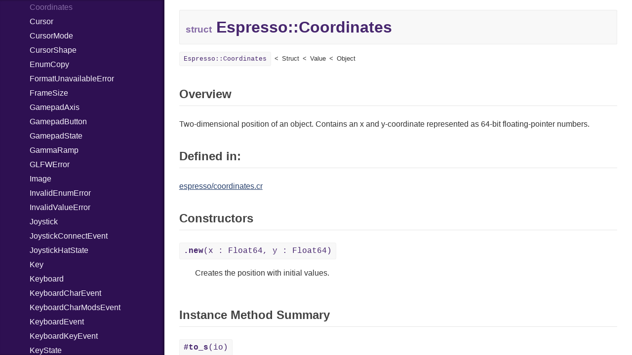

--- FILE ---
content_type: text/html; charset=utf-8
request_url: https://arctic-fox.gitlab.io/espresso/Espresso/Coordinates.html
body_size: 19363
content:
<!DOCTYPE html>
<html lang="en">
<head>
  <meta charset="utf-8" />
<meta http-equiv="X-UA-Compatible" content="IE=edge">
<meta name="generator" content="Crystal Docs 1.7.3">
<meta name="crystal_docs.project_version" content="HEAD">
<meta name="crystal_docs.project_name" content="espresso">



<link href="../css/style.css" rel="stylesheet" type="text/css" />
<script type="text/javascript" src="../js/doc.js"></script>

  <meta name="repository-name" content="espresso">
  <title>Espresso::Coordinates - espresso HEAD</title>
  <script type="text/javascript">
    CrystalDocs.base_path = "../";
  </script>
</head>
<body>

<svg class="hidden">
  <symbol id="octicon-link" viewBox="0 0 16 16">
    <path fill-rule="evenodd" d="M4 9h1v1H4c-1.5 0-3-1.69-3-3.5S2.55 3 4 3h4c1.45 0 3 1.69 3 3.5 0 1.41-.91 2.72-2 3.25V8.59c.58-.45 1-1.27 1-2.09C10 5.22 8.98 4 8 4H4c-.98 0-2 1.22-2 2.5S3 9 4 9zm9-3h-1v1h1c1 0 2 1.22 2 2.5S13.98 12 13 12H9c-.98 0-2-1.22-2-2.5 0-.83.42-1.64 1-2.09V6.25c-1.09.53-2 1.84-2 3.25C6 11.31 7.55 13 9 13h4c1.45 0 3-1.69 3-3.5S14.5 6 13 6z"></path>
  </symbol>
</svg>
<div class="sidebar">
  <div class="sidebar-header">
    <div class="search-box">
      <input type="search" class="search-input" placeholder="Search..." spellcheck="false" aria-label="Search">
    </div>

    <div class="project-summary">
      <h1 class="project-name">
        <a href="../index.html">
          espresso
        </a>
      </h1>

      <span class="project-version">
        HEAD
      </span>
    </div>
  </div>

  <div class="search-results hidden">
    <ul class="search-list"></ul>
  </div>

  <div class="types-list">
    <ul>
  
  <li class="parent open current" data-id="espresso/Espresso" data-name="espresso">
      <a href="../Espresso.html">Espresso</a>
      
        <ul>
  
  <li class=" " data-id="espresso/Espresso/APIUnavailableError" data-name="espresso::apiunavailableerror">
      <a href="../Espresso/APIUnavailableError.html">APIUnavailableError</a>
      
    </li>
  
  <li class=" " data-id="espresso/Espresso/Bounds" data-name="espresso::bounds">
      <a href="../Espresso/Bounds.html">Bounds</a>
      
    </li>
  
  <li class=" " data-id="espresso/Espresso/ButtonState" data-name="espresso::buttonstate">
      <a href="../Espresso/ButtonState.html">ButtonState</a>
      
    </li>
  
  <li class=" " data-id="espresso/Espresso/ClientAPI" data-name="espresso::clientapi">
      <a href="../Espresso/ClientAPI.html">ClientAPI</a>
      
    </li>
  
  <li class=" " data-id="espresso/Espresso/ContextCreationAPI" data-name="espresso::contextcreationapi">
      <a href="../Espresso/ContextCreationAPI.html">ContextCreationAPI</a>
      
    </li>
  
  <li class=" " data-id="espresso/Espresso/ContextRobustness" data-name="espresso::contextrobustness">
      <a href="../Espresso/ContextRobustness.html">ContextRobustness</a>
      
    </li>
  
  <li class=" current" data-id="espresso/Espresso/Coordinates" data-name="espresso::coordinates">
      <a href="../Espresso/Coordinates.html">Coordinates</a>
      
    </li>
  
  <li class=" " data-id="espresso/Espresso/Cursor" data-name="espresso::cursor">
      <a href="../Espresso/Cursor.html">Cursor</a>
      
    </li>
  
  <li class=" " data-id="espresso/Espresso/CursorMode" data-name="espresso::cursormode">
      <a href="../Espresso/CursorMode.html">CursorMode</a>
      
    </li>
  
  <li class=" " data-id="espresso/Espresso/CursorShape" data-name="espresso::cursorshape">
      <a href="../Espresso/CursorShape.html">CursorShape</a>
      
    </li>
  
  <li class=" " data-id="espresso/Espresso/EnumCopy" data-name="espresso::enumcopy">
      <a href="../Espresso/EnumCopy.html">EnumCopy</a>
      
    </li>
  
  <li class=" " data-id="espresso/Espresso/FormatUnavailableError" data-name="espresso::formatunavailableerror">
      <a href="../Espresso/FormatUnavailableError.html">FormatUnavailableError</a>
      
    </li>
  
  <li class=" " data-id="espresso/Espresso/FrameSize" data-name="espresso::framesize">
      <a href="../Espresso/FrameSize.html">FrameSize</a>
      
    </li>
  
  <li class=" " data-id="espresso/Espresso/GamepadAxis" data-name="espresso::gamepadaxis">
      <a href="../Espresso/GamepadAxis.html">GamepadAxis</a>
      
    </li>
  
  <li class=" " data-id="espresso/Espresso/GamepadButton" data-name="espresso::gamepadbutton">
      <a href="../Espresso/GamepadButton.html">GamepadButton</a>
      
    </li>
  
  <li class=" " data-id="espresso/Espresso/GamepadState" data-name="espresso::gamepadstate">
      <a href="../Espresso/GamepadState.html">GamepadState</a>
      
    </li>
  
  <li class=" " data-id="espresso/Espresso/GammaRamp" data-name="espresso::gammaramp">
      <a href="../Espresso/GammaRamp.html">GammaRamp</a>
      
    </li>
  
  <li class=" " data-id="espresso/Espresso/GLFWError" data-name="espresso::glfwerror">
      <a href="../Espresso/GLFWError.html">GLFWError</a>
      
    </li>
  
  <li class=" " data-id="espresso/Espresso/Image" data-name="espresso::image">
      <a href="../Espresso/Image.html">Image</a>
      
    </li>
  
  <li class=" " data-id="espresso/Espresso/InvalidEnumError" data-name="espresso::invalidenumerror">
      <a href="../Espresso/InvalidEnumError.html">InvalidEnumError</a>
      
    </li>
  
  <li class=" " data-id="espresso/Espresso/InvalidValueError" data-name="espresso::invalidvalueerror">
      <a href="../Espresso/InvalidValueError.html">InvalidValueError</a>
      
    </li>
  
  <li class=" " data-id="espresso/Espresso/Joystick" data-name="espresso::joystick">
      <a href="../Espresso/Joystick.html">Joystick</a>
      
    </li>
  
  <li class=" " data-id="espresso/Espresso/JoystickConnectEvent" data-name="espresso::joystickconnectevent">
      <a href="../Espresso/JoystickConnectEvent.html">JoystickConnectEvent</a>
      
    </li>
  
  <li class=" " data-id="espresso/Espresso/JoystickHatState" data-name="espresso::joystickhatstate">
      <a href="../Espresso/JoystickHatState.html">JoystickHatState</a>
      
    </li>
  
  <li class=" " data-id="espresso/Espresso/Key" data-name="espresso::key">
      <a href="../Espresso/Key.html">Key</a>
      
    </li>
  
  <li class=" " data-id="espresso/Espresso/Keyboard" data-name="espresso::keyboard">
      <a href="../Espresso/Keyboard.html">Keyboard</a>
      
    </li>
  
  <li class=" " data-id="espresso/Espresso/KeyboardCharEvent" data-name="espresso::keyboardcharevent">
      <a href="../Espresso/KeyboardCharEvent.html">KeyboardCharEvent</a>
      
    </li>
  
  <li class=" " data-id="espresso/Espresso/KeyboardCharModsEvent" data-name="espresso::keyboardcharmodsevent">
      <a href="../Espresso/KeyboardCharModsEvent.html">KeyboardCharModsEvent</a>
      
    </li>
  
  <li class=" " data-id="espresso/Espresso/KeyboardEvent" data-name="espresso::keyboardevent">
      <a href="../Espresso/KeyboardEvent.html">KeyboardEvent</a>
      
    </li>
  
  <li class=" " data-id="espresso/Espresso/KeyboardKeyEvent" data-name="espresso::keyboardkeyevent">
      <a href="../Espresso/KeyboardKeyEvent.html">KeyboardKeyEvent</a>
      
    </li>
  
  <li class=" " data-id="espresso/Espresso/KeyState" data-name="espresso::keystate">
      <a href="../Espresso/KeyState.html">KeyState</a>
      
    </li>
  
  <li class=" " data-id="espresso/Espresso/ModifierKey" data-name="espresso::modifierkey">
      <a href="../Espresso/ModifierKey.html">ModifierKey</a>
      
    </li>
  
  <li class=" " data-id="espresso/Espresso/Monitor" data-name="espresso::monitor">
      <a href="../Espresso/Monitor.html">Monitor</a>
      
    </li>
  
  <li class=" " data-id="espresso/Espresso/MonitorConnectEvent" data-name="espresso::monitorconnectevent">
      <a href="../Espresso/MonitorConnectEvent.html">MonitorConnectEvent</a>
      
    </li>
  
  <li class=" " data-id="espresso/Espresso/Mouse" data-name="espresso::mouse">
      <a href="../Espresso/Mouse.html">Mouse</a>
      
    </li>
  
  <li class=" " data-id="espresso/Espresso/MouseButton" data-name="espresso::mousebutton">
      <a href="../Espresso/MouseButton.html">MouseButton</a>
      
    </li>
  
  <li class=" " data-id="espresso/Espresso/MouseButtonEvent" data-name="espresso::mousebuttonevent">
      <a href="../Espresso/MouseButtonEvent.html">MouseButtonEvent</a>
      
    </li>
  
  <li class=" " data-id="espresso/Espresso/MouseEnterEvent" data-name="espresso::mouseenterevent">
      <a href="../Espresso/MouseEnterEvent.html">MouseEnterEvent</a>
      
    </li>
  
  <li class=" " data-id="espresso/Espresso/MouseEvent" data-name="espresso::mouseevent">
      <a href="../Espresso/MouseEvent.html">MouseEvent</a>
      
    </li>
  
  <li class=" " data-id="espresso/Espresso/MouseMoveEvent" data-name="espresso::mousemoveevent">
      <a href="../Espresso/MouseMoveEvent.html">MouseMoveEvent</a>
      
    </li>
  
  <li class=" " data-id="espresso/Espresso/MouseScrollEvent" data-name="espresso::mousescrollevent">
      <a href="../Espresso/MouseScrollEvent.html">MouseScrollEvent</a>
      
    </li>
  
  <li class=" " data-id="espresso/Espresso/NoCurrentContextError" data-name="espresso::nocurrentcontexterror">
      <a href="../Espresso/NoCurrentContextError.html">NoCurrentContextError</a>
      
    </li>
  
  <li class=" " data-id="espresso/Espresso/NotInitializedError" data-name="espresso::notinitializederror">
      <a href="../Espresso/NotInitializedError.html">NotInitializedError</a>
      
    </li>
  
  <li class=" " data-id="espresso/Espresso/NoWindowContextError" data-name="espresso::nowindowcontexterror">
      <a href="../Espresso/NoWindowContextError.html">NoWindowContextError</a>
      
    </li>
  
  <li class=" " data-id="espresso/Espresso/OpenGLProfile" data-name="espresso::openglprofile">
      <a href="../Espresso/OpenGLProfile.html">OpenGLProfile</a>
      
    </li>
  
  <li class=" " data-id="espresso/Espresso/OutOfMemoryError" data-name="espresso::outofmemoryerror">
      <a href="../Espresso/OutOfMemoryError.html">OutOfMemoryError</a>
      
    </li>
  
  <li class=" " data-id="espresso/Espresso/PlatformError" data-name="espresso::platformerror">
      <a href="../Espresso/PlatformError.html">PlatformError</a>
      
    </li>
  
  <li class=" " data-id="espresso/Espresso/Position" data-name="espresso::position">
      <a href="../Espresso/Position.html">Position</a>
      
    </li>
  
  <li class=" " data-id="espresso/Espresso/ReleaseBehavior" data-name="espresso::releasebehavior">
      <a href="../Espresso/ReleaseBehavior.html">ReleaseBehavior</a>
      
    </li>
  
  <li class=" " data-id="espresso/Espresso/Scale" data-name="espresso::scale">
      <a href="../Espresso/Scale.html">Scale</a>
      
    </li>
  
  <li class=" " data-id="espresso/Espresso/Size" data-name="espresso::size">
      <a href="../Espresso/Size.html">Size</a>
      
    </li>
  
  <li class=" " data-id="espresso/Espresso/Timer" data-name="espresso::timer">
      <a href="../Espresso/Timer.html">Timer</a>
      
    </li>
  
  <li class=" " data-id="espresso/Espresso/VersionUnavailableError" data-name="espresso::versionunavailableerror">
      <a href="../Espresso/VersionUnavailableError.html">VersionUnavailableError</a>
      
    </li>
  
  <li class=" " data-id="espresso/Espresso/VideoMode" data-name="espresso::videomode">
      <a href="../Espresso/VideoMode.html">VideoMode</a>
      
    </li>
  
  <li class=" " data-id="espresso/Espresso/Window" data-name="espresso::window">
      <a href="../Espresso/Window.html">Window</a>
      
    </li>
  
  <li class=" " data-id="espresso/Espresso/WindowBuilder" data-name="espresso::windowbuilder">
      <a href="../Espresso/WindowBuilder.html">WindowBuilder</a>
      
    </li>
  
  <li class=" " data-id="espresso/Espresso/WindowClosingEvent" data-name="espresso::windowclosingevent">
      <a href="../Espresso/WindowClosingEvent.html">WindowClosingEvent</a>
      
    </li>
  
  <li class=" " data-id="espresso/Espresso/WindowDropEvent" data-name="espresso::windowdropevent">
      <a href="../Espresso/WindowDropEvent.html">WindowDropEvent</a>
      
    </li>
  
  <li class=" " data-id="espresso/Espresso/WindowEvent" data-name="espresso::windowevent">
      <a href="../Espresso/WindowEvent.html">WindowEvent</a>
      
    </li>
  
  <li class=" " data-id="espresso/Espresso/WindowFocusEvent" data-name="espresso::windowfocusevent">
      <a href="../Espresso/WindowFocusEvent.html">WindowFocusEvent</a>
      
    </li>
  
  <li class=" " data-id="espresso/Espresso/WindowIconifyEvent" data-name="espresso::windowiconifyevent">
      <a href="../Espresso/WindowIconifyEvent.html">WindowIconifyEvent</a>
      
    </li>
  
  <li class=" " data-id="espresso/Espresso/WindowMaximizeEvent" data-name="espresso::windowmaximizeevent">
      <a href="../Espresso/WindowMaximizeEvent.html">WindowMaximizeEvent</a>
      
    </li>
  
  <li class=" " data-id="espresso/Espresso/WindowMoveEvent" data-name="espresso::windowmoveevent">
      <a href="../Espresso/WindowMoveEvent.html">WindowMoveEvent</a>
      
    </li>
  
  <li class=" " data-id="espresso/Espresso/WindowRefreshEvent" data-name="espresso::windowrefreshevent">
      <a href="../Espresso/WindowRefreshEvent.html">WindowRefreshEvent</a>
      
    </li>
  
  <li class=" " data-id="espresso/Espresso/WindowResizeEvent" data-name="espresso::windowresizeevent">
      <a href="../Espresso/WindowResizeEvent.html">WindowResizeEvent</a>
      
    </li>
  
  <li class=" " data-id="espresso/Espresso/WindowScaleEvent" data-name="espresso::windowscaleevent">
      <a href="../Espresso/WindowScaleEvent.html">WindowScaleEvent</a>
      
    </li>
  
  <li class=" " data-id="espresso/Espresso/WindowTopic" data-name="espresso::windowtopic">
      <a href="../Espresso/WindowTopic.html">WindowTopic</a>
      
    </li>
  
</ul>

      
    </li>
  
</ul>

  </div>
</div>


<div class="main-content">
<h1 class="type-name">

  <span class="kind">struct</span> Espresso::Coordinates

</h1>


  <ul class="superclass-hierarchy"><li class="superclass"><a href="../Espresso/Coordinates.html">Espresso::Coordinates</a></li><li class="superclass">Struct</li><li class="superclass">Value</li><li class="superclass">Object</li></ul>




  <h2>
    <a id="overview" class="anchor" href="#overview">
  <svg class="octicon-link" aria-hidden="true">
    <use href="#octicon-link"/>
  </svg>
</a>
    Overview
  </h2>

  <p>Two-dimensional position of an object.
Contains an x and y-coordinate
represented as 64-bit floating-pointer numbers.</p>














  <h2>
    <a id="defined-in" class="anchor" href="#defined-in">
  <svg class="octicon-link" aria-hidden="true">
    <use href="#octicon-link"/>
  </svg>
</a>
    Defined in:
  </h2>
  
    
      <a href="https://gitlab.com/arctic-fox/espresso/blob/e5fa8f1be6a662d12dbfa41f42eca92e15934f9e/src/espresso/coordinates.cr#L5" target="_blank">
        espresso/coordinates.cr
      </a>
    
    <br/>
  





  <h2>
    <a id="constructors" class="anchor" href="#constructors">
  <svg class="octicon-link" aria-hidden="true">
    <use href="#octicon-link"/>
  </svg>
</a>
    Constructors
  </h2>
  <ul class="list-summary">
    
      <li class="entry-summary">
        <a href="#new%28x%3AFloat64%2Cy%3AFloat64%29-class-method" class="signature"><strong>.new</strong>(x : Float64, y : Float64)</a>
        
          <div class="summary"><p>Creates the position with initial values.</p></div>
        
      </li>
    
  </ul>





  <h2>
    <a id="instance-method-summary" class="anchor" href="#instance-method-summary">
  <svg class="octicon-link" aria-hidden="true">
    <use href="#octicon-link"/>
  </svg>
</a>
    Instance Method Summary
  </h2>
  <ul class="list-summary">
    
      <li class="entry-summary">
        <a href="#to_s%28io%29-instance-method" class="signature"><strong>#to_s</strong>(io)</a>
        
          <div class="summary"><p>Creates a string representation of the position.</p></div>
        
      </li>
    
      <li class="entry-summary">
        <a href="#x%3AFloat64-instance-method" class="signature"><strong>#x</strong> : Float64</a>
        
          <div class="summary"><p>Distance along the x-axis.</p></div>
        
      </li>
    
      <li class="entry-summary">
        <a href="#y%3AFloat64-instance-method" class="signature"><strong>#y</strong> : Float64</a>
        
          <div class="summary"><p>Distance along the y-axis.</p></div>
        
      </li>
    
  </ul>





<div class="methods-inherited">
  
    


    


    


  
    


    


    


  
    


    


    


  
</div>


  <h2>
    <a id="constructor-detail" class="anchor" href="#constructor-detail">
  <svg class="octicon-link" aria-hidden="true">
    <use href="#octicon-link"/>
  </svg>
</a>
    Constructor Detail
  </h2>
  
    <div class="entry-detail" id="new(x:Float64,y:Float64)-class-method">
      <div class="signature">
        
        def self.<strong>new</strong>(x : Float64, y : Float64)

        <a class="method-permalink" href="#new%28x%3AFloat64%2Cy%3AFloat64%29-class-method">#</a>
      </div>
      
        <div class="doc">
          
          <p>Creates the position with initial values.</p>
        </div>
      
      <br/>
      <div>
        
          [<a href="https://gitlab.com/arctic-fox/espresso/blob/e5fa8f1be6a662d12dbfa41f42eca92e15934f9e/src/espresso/coordinates.cr#L13" target="_blank">View source</a>]
        
      </div>
    </div>
  





  <h2>
    <a id="instance-method-detail" class="anchor" href="#instance-method-detail">
  <svg class="octicon-link" aria-hidden="true">
    <use href="#octicon-link"/>
  </svg>
</a>
    Instance Method Detail
  </h2>
  
    <div class="entry-detail" id="to_s(io)-instance-method">
      <div class="signature">
        
        def <strong>to_s</strong>(io)

        <a class="method-permalink" href="#to_s%28io%29-instance-method">#</a>
      </div>
      
        <div class="doc">
          
          <p>Creates a string representation of the position.</p>
        </div>
      
      <br/>
      <div>
        
          [<a href="https://gitlab.com/arctic-fox/espresso/blob/e5fa8f1be6a662d12dbfa41f42eca92e15934f9e/src/espresso/coordinates.cr#L17" target="_blank">View source</a>]
        
      </div>
    </div>
  
    <div class="entry-detail" id="x:Float64-instance-method">
      <div class="signature">
        
        def <strong>x</strong> : Float64

        <a class="method-permalink" href="#x%3AFloat64-instance-method">#</a>
      </div>
      
        <div class="doc">
          
          <p>Distance along the x-axis.</p>
        </div>
      
      <br/>
      <div>
        
          [<a href="https://gitlab.com/arctic-fox/espresso/blob/e5fa8f1be6a662d12dbfa41f42eca92e15934f9e/src/espresso/coordinates.cr#L7" target="_blank">View source</a>]
        
      </div>
    </div>
  
    <div class="entry-detail" id="y:Float64-instance-method">
      <div class="signature">
        
        def <strong>y</strong> : Float64

        <a class="method-permalink" href="#y%3AFloat64-instance-method">#</a>
      </div>
      
        <div class="doc">
          
          <p>Distance along the y-axis.</p>
        </div>
      
      <br/>
      <div>
        
          [<a href="https://gitlab.com/arctic-fox/espresso/blob/e5fa8f1be6a662d12dbfa41f42eca92e15934f9e/src/espresso/coordinates.cr#L10" target="_blank">View source</a>]
        
      </div>
    </div>
  




</div>

</body>
</html>
